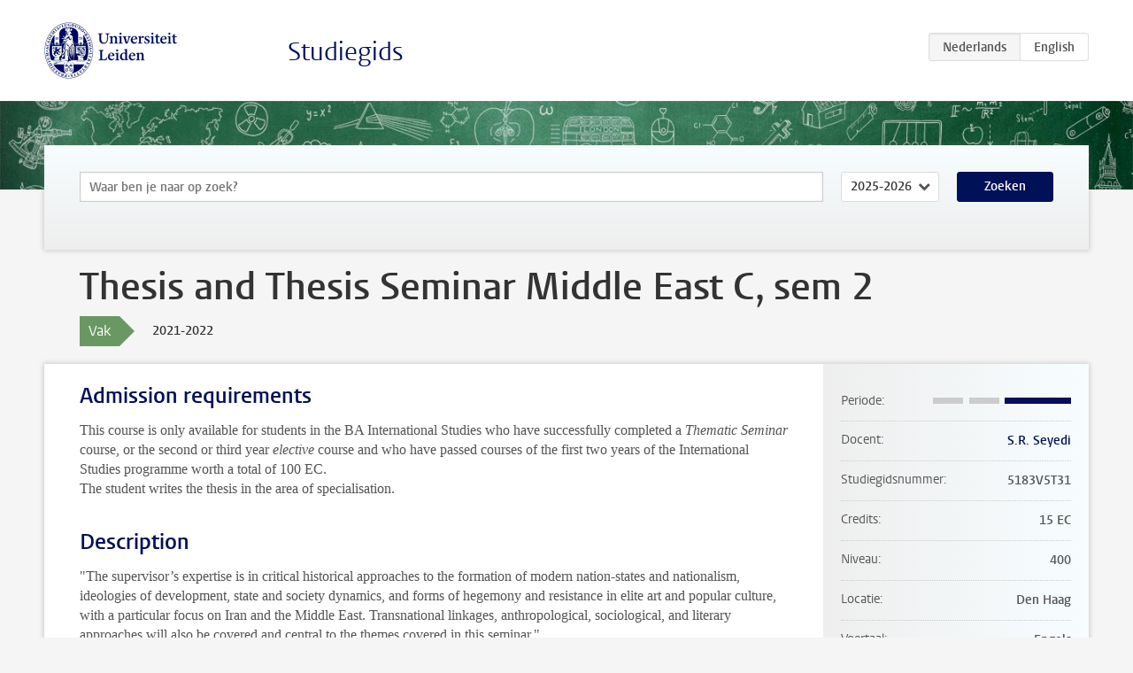

--- FILE ---
content_type: text/html; charset=UTF-8
request_url: https://studiegids.universiteitleiden.nl/courses/106814/thesis-and-thesis-seminar-middle-east-c-sem-2
body_size: 5159
content:
<!DOCTYPE html>
<html lang="nl">
<head>
    <meta charset="utf-8">
    <meta name="viewport" content="width=device-width, initial-scale=1, maximum-scale=1">
    <meta http-equiv="X-UA-Compatible" content="IE=edge" />
    <title>Thesis and Thesis Seminar Middle East C, sem 2, 2021-2022 - Studiegids - Universiteit Leiden</title>

    <!-- icons -->
    <link rel="shortcut icon" href="https://www.universiteitleiden.nl/design-1.0/assets/icons/favicon.ico" />
    <link rel="icon" type="image/png" sizes="32x32" href="https://www.universiteitleiden.nl/design-1.0/assets/icons/icon-32px.png" />
    <link rel="icon" type="image/png" sizes="96x96" href="https://www.universiteitleiden.nl/design-1.0/assets/icons/icon-96px.png" />
    <link rel="icon" type="image/png" sizes="195x195" href="https://www.universiteitleiden.nl/design-1.0/assets/icons/icon-195px.png" />

    <link rel="apple-touch-icon" href="https://www.universiteitleiden.nl/design-1.0/assets/icons/icon-120px.png" /> <!-- iPhone retina -->
    <link rel="apple-touch-icon" sizes="180x180" href="https://www.universiteitleiden.nl/design-1.0/assets/icons/icon-180px.png" /> <!-- iPhone 6 plus -->
    <link rel="apple-touch-icon" sizes="152x152" href="https://www.universiteitleiden.nl/design-1.0/assets/icons/icon-152px.png" /> <!-- iPad retina -->
    <link rel="apple-touch-icon" sizes="167x167" href="https://www.universiteitleiden.nl/design-1.0/assets/icons/icon-167px.png" /> <!-- iPad pro -->

    <link rel="stylesheet" href="https://www.universiteitleiden.nl/design-1.0/css/ul2common/screen.css">
    <link rel="stylesheet" href="/css/screen.css" />
</head>
<body class="prospectus course">
<script> document.body.className += ' js'; </script>


<div class="header-container">
    <header class="wrapper clearfix">
        <p class="logo">
            <a href="https://studiegids.universiteitleiden.nl">
                <img width="151" height="64" src="https://www.universiteitleiden.nl/design-1.0/assets/images/zegel.png" alt="Universiteit Leiden"/>
            </a>
        </p>
        <p class="site-name"><a href="https://studiegids.universiteitleiden.nl">Studiegids</a></p>
        <div class="language-btn-group">
                        <span class="btn active">
                <abbr title="Nederlands">nl</abbr>
            </span>
                                <a href="https://studiegids.universiteitleiden.nl/en/courses/106814/thesis-and-thesis-seminar-middle-east-c-sem-2" class="btn">
                <abbr title="English">en</abbr>
            </a>
            </div>    </header>
</div>

<div class="hero" data-bgset="/img/hero-435w.jpg 435w, /img/hero-786w.jpg 786w, /img/hero-1440w.jpg 1440w, /img/hero-2200w.jpg 2200w"></div>


    <div class="search-container">
    <form action="https://studiegids.universiteitleiden.nl/search" class="search-form wrapper">
        <input type="hidden" name="for" value="courses" />
        <div class="search">
            <!-- <label class="select">
    <span>Zoek naar</span>
    <select name="for">
                    <option value="courses">Vakken</option>
                    <option value="programmes">Opleidingen</option>
            </select>
</label> -->
            <label class="keywords no-label">
    <span>Keywords</span>
    <input type="search" name="q" value="" placeholder="Waar ben je naar op zoek?" autofocus autocomplete="off"/>
</label>            <label class="select no-label">
    <span>Academic year</span>
    <select name="edition">
                    <option>2026-2027</option>
                    <option selected>2025-2026</option>
                    <option>2024-2025</option>
                    <option>2023-2024</option>
                    <option>2022-2023</option>
                    <option>2021-2022</option>
                    <option>2020-2021</option>
                    <option>2019-2020</option>
                    <option>2018-2019</option>
                    <option>2017-2018</option>
                    <option>2016-2017</option>
                    <option>2015-2016</option>
                    <option>2014-2015</option>
                    <option>2013-2014</option>
                    <option>2012-2013</option>
                    <option>2011-2012</option>
                    <option>2010-2011</option>
            </select>
</label>            <button type="submit">Zoeken</button>        </div>
    </form>
</div>



    <div class="main-container">
        <div class="wrapper summary">
            <article class="content">
                <h1>Thesis and Thesis Seminar Middle East C, sem 2</h1>
                <div class="meta">
                    <div class="entity">
                        <span><b>Vak</b></span>
                    </div>
                    <div class="edition">
                        <span>2021-2022</span>
                    </div>
                                    </div>
            </article>
        </div>
        <div class="wrapper main clearfix">

            <article class="content">
                <h2>Admission requirements</h2>

<p>This course is only available for students in the BA International Studies who have successfully completed a <em>Thematic Seminar</em> course, or the second or third year <em>elective</em> course and who have passed courses of the first two years of the International Studies programme worth a total of 100 EC.<br>
The student writes the thesis in the area of specialisation.</p>


<h2>Description</h2>

<p>&quot;The supervisor’s expertise is in critical historical approaches to the formation of modern nation-states and nationalism, ideologies of development, state and society dynamics, and forms of hegemony and resistance in elite art and popular culture, with a particular focus on Iran and the Middle East. Transnational linkages, anthropological, sociological, and literary approaches will also be covered and central to the themes covered in this seminar.&quot;</p>

<p>Building on earlier exercises in essay-writing, in particular the essay for the second year’s <em>Thematic Seminar</em> course, a bachelor’s thesis is the finishing paper of the programme. It is a research paper of 10,000 words (± 10%, excluding bibliography and notes), which to a considerable extent is the result of research and writing that is independently done.</p>

<p>Collective supervision is provided in thesis seminars. The aim of the thesis seminar is to guide students through the process of designing a research question; collecting literature, sources, data, and other materials that are necessary for answering the question; bringing logic and persuasive order in the material and in the arguments supported by it; and designing appropriate research methods.</p>

<p>Assignments within the seminar include designing a research question and plan, as well as writing a literature review (3-4,000 words).</p>

<p>Apart from collective supervision, students will receive individual supervision, specifically focused on the subject of their research. The thesis seminar leader is also the one who provides this individual supervision. Students will have four individual meetings with their supervisor during the semester.</p>

<p>Each seminar will be devoted to one of the geographical areas covered by International Studies, and will focus on a broad theme relevant to the programme.</p>

<p>The exact set-up of the seminars may vary somewhat, due to the nature of the area, and the teaching approach of the seminar leader. The theme of a seminar lends focus to the class discussions, and provide extra guidance for students to decide on their research topic.</p>


<h2>Course objectives</h2>

<p>Based on the knowledge and skills acquired, students will be able to:</p>

<ul>
<li><p>work with research techniques that are current in the discipline(s) applied by them;</p></li>
<li><p>comprehend sophisticated academic debates;</p></li>
<li><p>report on their studies and research in good written English;</p></li>
<li><p>work and write under time-pressure, and deal with deadlines;</p></li>
<li><p>participate in debates in an active, prepared and informed way, respecting other people’s convictions and emotions;</p></li>
<li><p>understand fundamental cultural differences and divisions.</p></li>
</ul>

<p>The general academic skills covered by these aims are:</p>

<ul>
<li><p>collect and select specialized literature using traditional and electronic methods and techniques;</p></li>
<li><p>analyze and evaluate this in terms of quality and reliability;</p></li>
<li><p>formulate a well-defined research problem based on this;</p></li>
<li><p>set up, under supervision, a study of limited size, taking into consideration the traditional and electronic methods and techniques relevant for the discipline;</p></li>
<li><p>formulate a reasoned conclusion on the basis of this;</p></li>
<li><p>explain research findings in writing, in a clear and well-argued way.</p></li>
</ul>


<h2>Timetable</h2>

<p>The timetables are available through <a href="https://rooster.universiteitleiden.nl/schedule">My Timetable</a>.</p>


<h2>Mode of instruction</h2>

<p>Six seminar class meetings of two hours, spread over the semester; four individual meetings with supervisor (30 min. on average).</p>

<h3>Attendance</h3>

<p>Attending a seminar is mandatory; no thesis can be submitted that has not been written in the context of a thesis seminar. If you are unable to attend a session, please inform your lecturer <strong>in advance</strong>. If you are absent at two or more class meetings or more than one individual meeting, the lecturer may have you disenrolled from the seminar.</p>


<h2>Assessment method</h2>

<h3>Assessment</h3>

<p><strong>Submission of the following assignments is prerequisite for submitting your thesis</strong>:</p>

<ul>
<li><p>Research question and research plan (1200-1500 words);</p></li>
<li><p>Literature review (3000-4000 words);</p></li>
<li><p>Draft version of the Thesis.</p></li>
</ul>

<h3>End Grade</h3>

<p>The grade for the thesis seminar is determined by the thesis grade.<br>
To successfully complete this course, the grade for the thesis needs to be a 6.0 or higher.</p>

<h3>Resit</h3>

<p>Students who score an insufficient grade for the thesis (below 6.0) are allowed to resubmit a reworked version of their thesis. The deadline for resubmission of the thesis is 10 working days after receiving the grade for the thesis and subsequent feedback.<br>
In case of resubmission of the thesis the grade will be lowered as a consequence of the longer process of completion.</p>

<p>Students who fail to hand in their thesis on or before the original deadline, but still within 5 working days of that deadline, will receive a grade and feedback on their thesis. This will be considered a first submission of the thesis, however, the grade will be lowered as a consequence of the longer process of completion.<br>
Students who fail to hand in their thesis on or before the original deadline, and also fail to hand in their thesis within 5 working days of that deadline, get 10 working days, counting from the original deadline, to hand in a first version of their thesis. However, this first version will count as a resubmitted thesis with consequential lowering of the grade, and there will be no option of handing in a reworked version based on feedback from the supervisor.</p>


<h2>Reading list</h2>

<p>Not applicable.</p>


<h2>Registration</h2>

<p>Registration occurs via survey only. <strong>Registration opens 17 December 2021:</strong></p>

<p>1)    On <strong>17 December 2021</strong> you will receive a message with a link to the survey.<br>
2)    Indicate there which <em>Thesis Seminar</em> has your preference, and your reasons for this preference.<br>
3)    Based on preferences indicated by <strong>3 January 2022</strong> the Thesis Coordinator will assign you to a specific Thesis Seminar by <strong>24 January 2022</strong>.<br>
4)    Students will then be enrolled for the specific groups by the Administration Office.<br>
5)    All students are required to enrol for their group in Brightspace to access all course information.</p>

<p>Students cannot register in uSis for the Thesis Seminar, or be allowed into a Thesis Seminar in any other way.</p>


<h2>Contact</h2>

<ul>
<li><p>For substantive questions, contact the lecturer listed in the right information bar.</p></li>
<li><p>For questions about enrolment, admission, etc, contact the Education Administration Office: <a href="&#109;&#x61;&#105;&#x6c;&#116;&#x6f;&#58;&#x6f;&#115;&#x7a;&#45;&#x61;&#100;&#x6d;i&#110;&#x2d;&#116;&#x68;&#101;&#x68;&#97;&#x67;&#117;&#x65;&#64;&#x68;&#117;&#x6d;&#46;&#x6c;e&#105;&#x64;&#101;&#x6e;&#117;&#x6e;&#105;&#x76;&#46;&#x6e;&#108;">Student Affairs Office for BA International Studies</a></p></li>
</ul>


<h2>Remarks</h2>

<ul>
<li><p>No thesis can be submitted that has not been written in the context of a thesis seminar.</p></li>
<li><p>There are four important due dates during the seminar: in the Fall semester, students are to submit a research question on <strong>4 March 2022</strong>; a literature review on <strong>25 March 2022</strong>; a draft version of the thesis on <strong>6 May 2022</strong>; and the definitive version on <strong>10 June 2022</strong>.</p></li>
<li><p>The due dates are not negotiable.</p></li>
<li><p>Since both the number of individual meetings with the supervisor, and their duration is limited, it is important that students go to them well-prepared.</p></li>
<li><p>Consult the <a href="https://www.student.universiteitleiden.nl/en/study--studying/study/educational-information/thesis-and-paper-writing/humanities/international-studies-ba?cf=humanities&amp;cd=international-studies-ba#tab-3">Thesis Seminar Guidelines</a>.</p></li>
</ul>

            </article>

            <aside>
                <dl>
                    <dt>Periode</dt>
                    <dd class="has-block-lines"><div class="block-lines"><span class="block block-1 block-off"></span><span class="block block-2 block-off"></span><span class="block block-3 block-on"></span><span class="block block-4 block-on"></span></div></dd>
                                            <dt>Docent</dt>
                                                    <dd><a href="https://www.universiteitleiden.nl/medewerkers/roozbeh-seyedi">S.R. Seyedi</a></dd>
                                                                                    <dt>Studiegidsnummer</dt>
                    <dd>5183V5T31</dd>
                                                            <dt>Credits</dt>
                    <dd>15 EC</dd>
                                                            <dt>Niveau</dt>
                    <dd>400</dd>
                                                            <dt>Locatie</dt>
                    <dd>Den Haag</dd>
                                                            <dt>Voertaal</dt>
                    <dd>Engels</dd>
                                                            <dt>Faculteit</dt>
                    <dd>Geesteswetenschappen</dd>
                                                            <dt>Brightspace</dt>
                    <dd>Ja</dd>
                                    </dl>

                                    <h2>Maakt deel uit van</h2>
                    <ul class="link-list">
                                                    <li>
                                <a href="https://studiegids.universiteitleiden.nl/studies/8640/international-studies">
                                    <strong>International Studies</strong>
                                    <span class="meta">Bachelor</span>
                                </a>
                            </li>
                                            </ul>
                
                
                                <h2>Beschikbaar als</h2>
                <dl>
                                            <dt>A-la-Carte en Aanschuifonderwijs</dt>
                        <dd>Nee</dd>
                                            <dt>Avondonderwijs</dt>
                        <dd>Nee</dd>
                                            <dt>Contractonderwijs</dt>
                        <dd>Nee</dd>
                                            <dt>Exchange / Study Abroad</dt>
                        <dd>Nee</dd>
                                            <dt>Honours Class</dt>
                        <dd>Nee</dd>
                                            <dt>Keuzevak</dt>
                        <dd>Nee</dd>
                                    </dl>
                
                                    <h2>Studielast (420u)</h2>
                    <dl>
                                                    <dt class="depth-0">Colleges</dt>
                            <dd class="depth-0">
                                                                    14u
                                                            </dd>
                                                    <dt class="depth-1">Hoorcollege</dt>
                            <dd class="depth-1">
                                                                    0u
                                                            </dd>
                                                    <dt class="depth-1">Werkcollege</dt>
                            <dd class="depth-1">
                                                                    14u
                                                            </dd>
                                                    <dt class="depth-0">Practica</dt>
                            <dd class="depth-0">
                                                                    0u
                                                            </dd>
                                                    <dt class="depth-0">Studiebegeleiding</dt>
                            <dd class="depth-0">
                                                                    0u
                                                            </dd>
                                                    <dt class="depth-0">Toetsing</dt>
                            <dd class="depth-0">
                                                                    0u
                                                            </dd>
                                                    <dt class="depth-1">Paper</dt>
                            <dd class="depth-1">
                                                                    0u
                                                            </dd>
                                                    <dt class="depth-1">(Schriftelijk) Tentamen</dt>
                            <dd class="depth-1">
                                                                    0u
                                                            </dd>
                                                    <dt class="depth-1">Overige toetsvormen</dt>
                            <dd class="depth-1">
                                                                    0u
                                                            </dd>
                                                    <dt class="depth-0">Zelfstudie</dt>
                            <dd class="depth-0">
                                                                    406u
                                                            </dd>
                                                    <dt class="depth-0">Overig</dt>
                            <dd class="depth-0">
                                                                    0u
                                                            </dd>
                                            </dl>
                            </aside>

        </div>
    </div>


<div class="footer-container">
    <footer class="wrapper">
        <p><a href="https://www.student.universiteitleiden.nl/">Studentenwebsite</a> — <a href="https://www.organisatiegids.universiteitleiden.nl/reglementen/algemeen/privacyverklaringen">Privacy</a> — <a href="/contact">Contact</a></p>

    </footer>
</div>

<script async defer src="/js/ul2.js" data-main="/js/ul2common/main.js"></script>
<script async defer src="/js/prospectus.js"></script>

    <script async src="https://www.googletagmanager.com/gtag/js?id=UA-874564-27"></script>
    <script>
        window.dataLayer = window.dataLayer || [];
        function gtag(){dataLayer.push(arguments);}
        gtag('js', new Date());
        gtag('config', 'UA-874564-27', {'anonymize_ip':true});
    </script>

</body>
</html>
